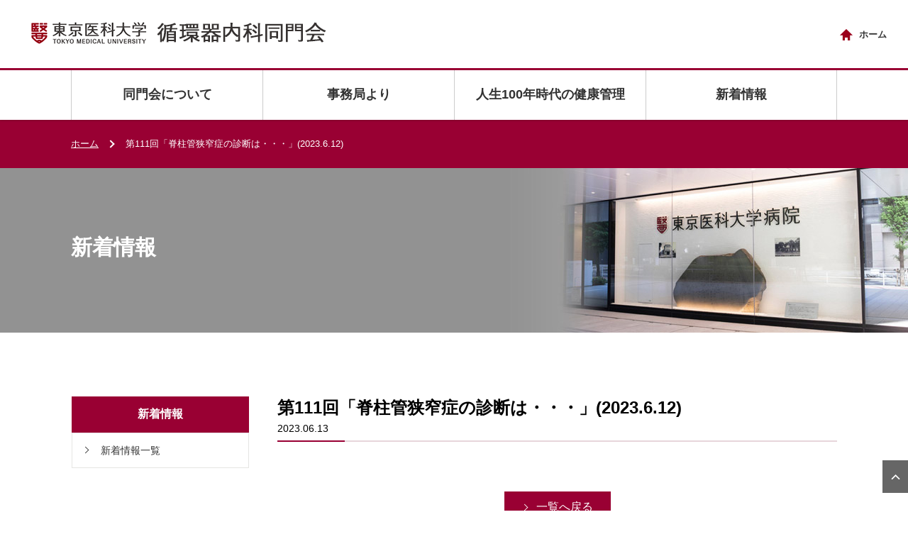

--- FILE ---
content_type: text/html; charset=UTF-8
request_url: https://tmu-jyunnai-doumonkai.com/news/column/%E7%AC%AC111%E5%9B%9E%E3%80%8C%E8%84%8A%E6%9F%B1%E7%AE%A1%E7%8B%AD%E7%AA%84%E7%97%87%E3%81%AE%E8%A8%BA%E6%96%AD%E3%81%AF%E3%83%BB%E3%83%BB%E3%83%BB%E3%80%8D2023-6-12
body_size: 10456
content:
<!DOCTYPE html>
<html lang="ja">
<head>
<meta charset="UTF-8">
<meta name="viewport" content="width=device-width">
<meta name="format-detection" content="telephone=no">
<!--<title></title>-->
<meta name="ROBOTS" content="INDEX,FOLLOW" />
<meta name="keywords" content="東京医科大学,循環器内科同門会,東京医科大学,東京医科大学病院,同門会,OB会" />
<meta name="description" content="東京医科大学 循環器内科同門会のホームページ" />
<link rel="icon" type="image/x-icon" href="/assets/img/common/favicon.ico">
<link rel="apple-touch-icon" sizes="152x152" href="/assets/img/common/apple-touch-icon.png">
<link rel="stylesheet" href="/assets/css/style.css">
<link rel="stylesheet" href="/assets/css/style_pc.css?20220703" media="print, screen and (min-width:768px)">
<link rel="stylesheet" href="/assets/css/style_sp.css?20220703" media="screen and (max-width:767px)">
<script src="/assets/js/common.js"></script>
<script src="/assets/js/scroll.js"></script>
<title>第111回「脊柱管狭窄症の診断は・・・」(2023.6.12)  |  東京医科大学 循環器内科同門会</title>
<link rel="alternate" title="oEmbed (JSON)" type="application/json+oembed" href="https://tmu-jyunnai-doumonkai.com/wp-json/oembed/1.0/embed?url=https%3A%2F%2Ftmu-jyunnai-doumonkai.com%2Fnews%2Fcolumn%2F%25e7%25ac%25ac111%25e5%259b%259e%25e3%2580%258c%25e8%2584%258a%25e6%259f%25b1%25e7%25ae%25a1%25e7%258b%25ad%25e7%25aa%2584%25e7%2597%2587%25e3%2581%25ae%25e8%25a8%25ba%25e6%2596%25ad%25e3%2581%25af%25e3%2583%25bb%25e3%2583%25bb%25e3%2583%25bb%25e3%2580%258d2023-6-12" />
<link rel="alternate" title="oEmbed (XML)" type="text/xml+oembed" href="https://tmu-jyunnai-doumonkai.com/wp-json/oembed/1.0/embed?url=https%3A%2F%2Ftmu-jyunnai-doumonkai.com%2Fnews%2Fcolumn%2F%25e7%25ac%25ac111%25e5%259b%259e%25e3%2580%258c%25e8%2584%258a%25e6%259f%25b1%25e7%25ae%25a1%25e7%258b%25ad%25e7%25aa%2584%25e7%2597%2587%25e3%2581%25ae%25e8%25a8%25ba%25e6%2596%25ad%25e3%2581%25af%25e3%2583%25bb%25e3%2583%25bb%25e3%2583%25bb%25e3%2580%258d2023-6-12&#038;format=xml" />
<style id='wp-img-auto-sizes-contain-inline-css' type='text/css'>
img:is([sizes=auto i],[sizes^="auto," i]){contain-intrinsic-size:3000px 1500px}
/*# sourceURL=wp-img-auto-sizes-contain-inline-css */
</style>
<style id='wp-block-library-inline-css' type='text/css'>
:root{--wp-block-synced-color:#7a00df;--wp-block-synced-color--rgb:122,0,223;--wp-bound-block-color:var(--wp-block-synced-color);--wp-editor-canvas-background:#ddd;--wp-admin-theme-color:#007cba;--wp-admin-theme-color--rgb:0,124,186;--wp-admin-theme-color-darker-10:#006ba1;--wp-admin-theme-color-darker-10--rgb:0,107,160.5;--wp-admin-theme-color-darker-20:#005a87;--wp-admin-theme-color-darker-20--rgb:0,90,135;--wp-admin-border-width-focus:2px}@media (min-resolution:192dpi){:root{--wp-admin-border-width-focus:1.5px}}.wp-element-button{cursor:pointer}:root .has-very-light-gray-background-color{background-color:#eee}:root .has-very-dark-gray-background-color{background-color:#313131}:root .has-very-light-gray-color{color:#eee}:root .has-very-dark-gray-color{color:#313131}:root .has-vivid-green-cyan-to-vivid-cyan-blue-gradient-background{background:linear-gradient(135deg,#00d084,#0693e3)}:root .has-purple-crush-gradient-background{background:linear-gradient(135deg,#34e2e4,#4721fb 50%,#ab1dfe)}:root .has-hazy-dawn-gradient-background{background:linear-gradient(135deg,#faaca8,#dad0ec)}:root .has-subdued-olive-gradient-background{background:linear-gradient(135deg,#fafae1,#67a671)}:root .has-atomic-cream-gradient-background{background:linear-gradient(135deg,#fdd79a,#004a59)}:root .has-nightshade-gradient-background{background:linear-gradient(135deg,#330968,#31cdcf)}:root .has-midnight-gradient-background{background:linear-gradient(135deg,#020381,#2874fc)}:root{--wp--preset--font-size--normal:16px;--wp--preset--font-size--huge:42px}.has-regular-font-size{font-size:1em}.has-larger-font-size{font-size:2.625em}.has-normal-font-size{font-size:var(--wp--preset--font-size--normal)}.has-huge-font-size{font-size:var(--wp--preset--font-size--huge)}.has-text-align-center{text-align:center}.has-text-align-left{text-align:left}.has-text-align-right{text-align:right}.has-fit-text{white-space:nowrap!important}#end-resizable-editor-section{display:none}.aligncenter{clear:both}.items-justified-left{justify-content:flex-start}.items-justified-center{justify-content:center}.items-justified-right{justify-content:flex-end}.items-justified-space-between{justify-content:space-between}.screen-reader-text{border:0;clip-path:inset(50%);height:1px;margin:-1px;overflow:hidden;padding:0;position:absolute;width:1px;word-wrap:normal!important}.screen-reader-text:focus{background-color:#ddd;clip-path:none;color:#444;display:block;font-size:1em;height:auto;left:5px;line-height:normal;padding:15px 23px 14px;text-decoration:none;top:5px;width:auto;z-index:100000}html :where(.has-border-color){border-style:solid}html :where([style*=border-top-color]){border-top-style:solid}html :where([style*=border-right-color]){border-right-style:solid}html :where([style*=border-bottom-color]){border-bottom-style:solid}html :where([style*=border-left-color]){border-left-style:solid}html :where([style*=border-width]){border-style:solid}html :where([style*=border-top-width]){border-top-style:solid}html :where([style*=border-right-width]){border-right-style:solid}html :where([style*=border-bottom-width]){border-bottom-style:solid}html :where([style*=border-left-width]){border-left-style:solid}html :where(img[class*=wp-image-]){height:auto;max-width:100%}:where(figure){margin:0 0 1em}html :where(.is-position-sticky){--wp-admin--admin-bar--position-offset:var(--wp-admin--admin-bar--height,0px)}@media screen and (max-width:600px){html :where(.is-position-sticky){--wp-admin--admin-bar--position-offset:0px}}

/*# sourceURL=wp-block-library-inline-css */
</style>
<style id='classic-theme-styles-inline-css' type='text/css'>
/*! This file is auto-generated */
.wp-block-button__link{color:#fff;background-color:#32373c;border-radius:9999px;box-shadow:none;text-decoration:none;padding:calc(.667em + 2px) calc(1.333em + 2px);font-size:1.125em}.wp-block-file__button{background:#32373c;color:#fff;text-decoration:none}
/*# sourceURL=/wp-includes/css/classic-themes.min.css */
</style>
<script type="text/javascript" src="https://tmu-jyunnai-doumonkai.com/wp/wp-includes/js/jquery/jquery.min.js?ver=3.7.1" id="jquery-core-js"></script>
<script type="text/javascript" src="https://tmu-jyunnai-doumonkai.com/wp/wp-includes/js/jquery/jquery-migrate.min.js?ver=3.4.1" id="jquery-migrate-js"></script>
<meta name="generator" content="WordPress 6.9" />
<link rel="canonical" href="https://tmu-jyunnai-doumonkai.com/news/column/%e7%ac%ac111%e5%9b%9e%e3%80%8c%e8%84%8a%e6%9f%b1%e7%ae%a1%e7%8b%ad%e7%aa%84%e7%97%87%e3%81%ae%e8%a8%ba%e6%96%ad%e3%81%af%e3%83%bb%e3%83%bb%e3%83%bb%e3%80%8d2023-6-12" />
</head>
<body>

<header>

<!-- logo -->
<h1 id="logo_image"><a href="https://tmu-jyunnai-doumonkai.com/"><img src="/assets/img/common/logo.png" alt="東京医科大学 循環器内科同門会"></a></h1>

<!-- menu_button -->
<div id="menuBt"><a href="#">メニュー</a></div>
<div id="closeBt"><a href="#">閉じる</a></div>

<!-- global menu -->
<div id="gNavi">
<nav>
<ul id="gNaviUl">
<li>
	<a href="#" class="nolink">同門会について</a>
	<div class="gNaviSub">
		<ul>
			<li><a href="https://tmu-jyunnai-doumonkai.com/about/chairman.html">会長挨拶</a></li>
			<li><a href="https://tmu-jyunnai-doumonkai.com/about/professor.html">副会長挨拶</a></li>
			<li><a href="https://tmu-jyunnai-doumonkai.com/about/history.html">循環器内科歴史</a></li>
			<li><a href="https://tmu-jyunnai-doumonkai.com/about/members.html">同門会役員</a></li>
			<li><a href="https://tmu-jyunnai-doumonkai.com/about/regulations.html">同門会会則</a></li>
			<li><a href="https://tmu-jyunnai-doumonkai.com/about/assembly.html">同門会の開催</a></li>
			<!--<li><a href="https://tmu-jyunnai-doumonkai.com/about/ob.html">OBクリニック</a></li>-->
		</ul>
	</div>
</li>
<li>
	<a href="#" class="nolink">事務局より</a>
	<div class="gNaviSub">
		<ul>
			<li><a href="https://tmu-jyunnai-doumonkai.com/secretariat/info.html">事務局からのご案内</a></li>
			<li><a href="https://tmu-jyunnai-doumonkai.com/report/index.html">会計報告他</a></li>
		</ul>
	</div>
</li>
<li><a href="https://tmu-jyunnai-doumonkai.com/column/">人生100年時代の<span class="ib">健康管理</span></a></li>
<li><a href="https://tmu-jyunnai-doumonkai.com/news_list/">新着情報</a></li>
</ul>

<ul class="link">
<li><a href="https://tmu-jyunnai-doumonkai.com/">ホーム</a></li>
</ul>
</nav>
</div>

</header>


<div class="breadcrumbs_wrap clearfix">
<div class="breadcrumbs">
	

<a href="https://tmu-jyunnai-doumonkai.com">ホーム</a>
<span>第111回「脊柱管狭窄症の診断は・・・」(2023.6.12)</span>
	
	
</div>
</div><!-- END .breadcrumb_wrap -->

<div id="top_headline">
<h2 class="archive_headline">新着情報</h2>
</div><!-- END #top_headline -->

<div class="content">
<div class="content_inner reverse clearfix">
	
<div id="main_col">

<div class="post clearfix">

<div class="clearfix">
<h3 class="title01">第111回「脊柱管狭窄症の診断は・・・」(2023.6.12)<span class="news_date">2023.06.13</span></h3>

   
<div class="back_list_link"><a href="https://tmu-jyunnai-doumonkai.com/news_list/">一覧へ戻る</a></div>
</div>

</div><!-- END .post -->
</div><!-- END #main_col -->

<div id="side_col">

<div class="side_nav">
<h3 class="side_title">新着情報</h3>
<ul>
<li><a href="https://tmu-jyunnai-doumonkai.com/news_list/">新着情報一覧</a></li>
</ul>
</div>

</div><!-- END #side_col -->	
	
</div><!-- END .content_inner -->
</div><!-- END .content -->


<div><a id="return_top">ページ上部へ戻る</a></div>
<div id="footer">
<div id="footer_inner" class="clearfix">
<h3 id="footer_logo_image"><a href="https://tmu-jyunnai-doumonkai.com/"><img src="/assets/img/common/logo.png" alt="東京医科大学 循環器内科同門会"></a></h3>
<p class="footer_address">〒160-0023 東京都新宿区西新宿6-7-1　<br class="pc_hidden">TEL：<a href="tel:0333426111">03-3342-6111</a>（代）</p>
</div><!-- END #footer_inner -->
</div><!-- END #footer -->

<div id="copyright">
<div id="copyright_inner">
<p>Copyright &copy; Tokyo Medical University. All rights Reserved.</p>
</div>
</div>

</body>
</html>

--- FILE ---
content_type: text/css
request_url: https://tmu-jyunnai-doumonkai.com/assets/css/style_pc.css?20220703
body_size: 23231
content:
/* ----------------------------------------------------------------------

 pc style setting

---------------------------------------------------------------------- */
body { font-family:"Century Gothic",Arial,'ヒラギノ角ゴ Pro W3','Hiragino Kaku Gothic Pro','メイリオ',Meiryo,'ＭＳ Ｐゴシック',sans-serif;
       font-size:16px; }

a:hover { color:#990033; }

.pc_hidden {display:none;}

/* layout */
.content { width:100%; }
.content_inner { display:flex; justify-content: space-between; min-width:920px; max-width: 1160px; margin:0 auto; padding:40px 40px 30px; box-sizing: border-box;}
.content_inner.reverse {flex-direction: row-reverse; }


#main_col { flex: 1; float:right; padding:50px 0; margin-left: 40px; min-height: 400px; }
#side_col { width:250px; float:left; padding:50px 0; }
#no_side_page { width:800px; margin:0 auto; padding:50px 0; }
#no_side_page_wide { width:1000px; margin:0 auto; padding:50px 0; }

/* ----------------------------------------------------------------------
 index
---------------------------------------------------------------------- */
/* slider */
#slider_base { width:100%; height:auto; margin:0; z-index:1; }
#slider { z-index:1; min-width:1000px; }
#slider img { width:100%; height:auto; margin-top: 72px;}

/* news */
#index_news { position:relative; flex:1; margin:20px 3% 0 0; padding:0;}
#index_news .headline { margin:0 0 25px; padding:0 0 10px; line-height:100%; font-size:20px; position:relative; }
#index_news .headline span { display:inline-block; margin:0 0 0 15px; padding:0 0 0 15px; border-left:1px solid #cccaca; font-size:100%; }
#index_news .headline:before,
#index_news .headline:after { content:""; display:block; position:absolute; left:0; bottom:0; height:2px;}
#index_news .headline:before { width:100%; background:#e7d5db; }
#index_news .headline:after { width:95px; background:#990033; }
#index_news ol { margin:0; padding:0; list-style-type:none; }
#index_news ol li { display:table; width:100%; margin:0 0 25px 0; padding:0 0 25px 0; border-bottom:1px dotted #c1c0c0; }
#index_news ol li:last-child { margin:0; border-bottom:none; }
#index_news .news_date { display:table-cell; vertical-align:top; padding:0; width:120px; font-size:16px; line-height:1.4!important; }
#index_news .title { display:table-cell; vertical-align:top; padding:0; color:#333; line-height:1.4!important; font-size:16px; font-weight:normal; }
#index_news .title a { text-decoration:none; }
#contents #index_news li:last-child {border-bottom:1px dotted #c1c0c0;}
#contents #index_news {margin-top: 0;}

/* topSide */
.topSide { width:250px; padding: 0; }
.topSide figure.bnr {
	margin-bottom: 20px;
}

/* archive link */
.index_archive_link { position:absolute; right:0px; top:0px; }
.index_archive_link a { position:relative;padding-right:15px; display:inline-block; text-decoration:none; font-size:12px; }
.index_archive_link a:after { content:""; display:block; position:absolute; top:50%; right:5px; width:6px; height:6px; margin-top:-4px; border-top:1px solid #2b5d91; border-left:1px solid #2b5d91; transform:rotate(135deg);}

/* back_list_link */
.back_list_link {margin:70px 0 0;text-align:center;}
.back_list_link a {position:relative; display:inline-block; margin:0 auto; padding:12px 25px 12px 45px; color:#fff; background:#990033; text-decoration:none;}
.back_list_link a:hover {opacity:0.8;}
.back_list_link a:before { content:""; display:block; position:absolute; top:50%; left:25px; width:6px; height:6px; margin-top:-4px; border-top:1px solid #fff; border-left:1px solid #fff; transform:rotate(135deg);}

/* banner */
#index_banner {  padding:60px 40px; background:#fafafa; line-height:100%; }
#index_banner ul { display:table; max-width:1090px; margin:0 auto; }
#index_banner li { display:table-cell; margin:0; padding:0; }
#index_banner li + li { padding:0 0 0 30px; }
#index_banner li img { width:100%; }
#index_banner li a:hover img { opacity:0.5; }

/* ----------------------------------------------------------------------
 archive
---------------------------------------------------------------------- */
/* headline */
#top_headline { 
	background:rgba(146,146,146,1) url("../img/common/headline.jpg")no-repeat top right / contain;
	height: 232px;
}
.archive_headline { 
	min-width:920px; max-width: 1160px; margin:0 auto; padding:0 40px; box-sizing: border-box;
	display:block; 
	line-height:1.1; 
	font-size:30px; 
	color:#fff; 
	text-align:left;
	padding-top: 95px;
	z-index:1; 
	box-sizing:border-box; 
	font-family: "Yu Gothic Medium","游ゴシック Medium",YuGothic,"游ゴシック体","ヒラギノ角ゴ ProN W3","Hiragino Kaku Gothic ProN","ヒラギノ角ゴ Pro W3","Hiragino Kaku Gothic Pro","メイリオ","Meiryo","ＭＳ Ｐゴシック","MS PGothic",sans-serif;
}


/* topics */
#contents_topics {}
#contents_topics ol { display:flex; flex-wrap:wrap; margin:0; list-style-type:none;}
#contents_topics li { width:258px; margin-bottom: 30px; }
#contents_topics .title2 { margin:10px 9px 8px; padding:0; font-size:16px; text-align:center; }
#contents_topics .title2 a { text-decoration:none; display:block; line-height:140%; padding:3px 0; }
#contents_topics .title2 a:hover, #contents_topics .title2 a:hover span { color:#990033; }
#contents_topics .image { display:block; margin:0 6px; }
#contents_topics .image img { width:100%; -webkit-transition-property:opacity; -webkit-transition-duration:0.5s; -webkit-transition-timing-function:ease; -moz-transition-property:opacity; -moz-transition-duration:0.5s; -moz-transition-timing-function:ease; -o-transition-property:opacity; -o-transition-duration:0.5s; -o-transition-timing-function:ease; }
#contents_topics .image:hover img { opacity:0.5; }

/* common parts */
.title01 {position:relative;margin:0 0 25px; padding:0 0 10px;font-size: 24px;line-height:1.3;}
.title01:before,
.title01:after { content:""; display:block; position:absolute; left:0; bottom:0; height:2px;}
.title01:before { width:100%; background:#e7d5db; }
.title01:after { width:95px; background:#990033; }
.title01 .news_date {display:block;margin:5px 0 0;font-size: 14px;font-weight: normal;}
.title01 .sub {display: block; margin: 10px 0 0;font-size: 16px;line-height: 1.5;font-weight:normal;}
.title01 span {font-size: 16px; font-weight: normal;}
.title02 {margin:0 0 25px; padding:0 0 0 10px;border-left: 5px solid #990033;font-size: 20px;line-height:1;}
.title03 {position:relative;margin:0 0 25px; padding:0 0 0 20px;font-size: 16px;line-height:1;}
.title03:before {content:""; display:block; position:absolute; left:0; top:2px; width:12px; height:12px;background: #990033;}
p + .title01,
div + .title01,
table + .title01 {
	margin-top: 40px;
}

.img_right {float:right;max-width:50%;margin-left:40px;}
.img_left {float:left;max-width:50%;margin-right:40px;}
.img_right img {max-width:100%;}
.img_left img {max-width:100%;}
.img_center {text-align:center;}
.img_center img {max-width:100%;}

.table01 {width: 100%;}
.table01 th,
.table01 td {padding: 15px;border:1px solid #e2e2e1;}
.table01 th {background: #f7f7f7;font-weight:normal;text-align:left;}

.table02 {width: 100%;}
.table02 th,
.table02 td {padding: 5px;vertical-align:top;}
.table02 th {font-weight:normal;text-align:left;}

.list01 {display:flex;flex-wrap:wrap;}
.list01.clm1 {display:block;}
.list01.clm2 li {width: 50%;}
.list01.clm3 li {width: 33.33%;}
.list01 li a {display:block;position:relative;padding: 0.6em 1em 0.6em 1.6em; text-decoration: none;
background: url("../img/common/arrow_maru.svg") no-repeat top 0.78em left 0 / 1.12em auto;}
.list01 li a:hover {text-decoration: underline;}

.mb20 {margin-bottom:20px;}
.mb40 {margin-bottom:40px;}
.mb60 {margin-bottom:60px;}
.mb-20 {margin-bottom:-20px;}

.catch {font-size: 180%; font-weight: bold;}

#main_col .post p {line-height:200%;}

/* ----------------------------------------------------------------------
 header
---------------------------------------------------------------------- */
header { position:relative; height:168px; margin-bottom: -71px; }
/*header { position:relative; height:178px; margin-bottom: -71px; }*/
#logo_image { position:absolute; top:28px; left:40px; margin:0; padding:0; z-index:9999; }

/* global menu */
header #menuBt,
header #closeBt {
	display:none; 
}
#gNavi { position:absolute; top:0; left:0; width: 100%; margin:0; box-shadow:0 1px 3px 0 rgba(0,0,0,0.2); z-index:999; }
#gNavi nav { margin: 96px 0 0; border-top: 3px solid #903; box-sizing: border-box; }
#gNavi ul#gNaviUl { display:table; width:100%; max-width: 1160px; margin:0 auto 0; padding: 0 40px; background-color:rgba(255,255,255,1); box-sizing: border-box; height: 70px; overflow: hidden; }
#gNavi ul#gNaviUl > li { display:table-cell; width:24%; height: 69px; text-align:center; vertical-align: middle; border-left: 1px solid #ccc; padding: 0 0.5em; box-sizing: border-box; z-index: 10; }
#gNavi ul#gNaviUl > li:last-child { border-right: 1px solid #ccc; }
#gNavi ul#gNaviUl > li > a { text-decoration:none; display:block; color: #333; font-size:18px; font-weight:bold; line-height: 1.3;opacity: 1; position: relative; }
#gNavi ul#gNaviUl > li > a.nolink { 
	pointer-events: none;
	cursor: default!important;
}
#gNavi ul#gNaviUl > li > a:hover { 
	opacity: 1;
	color: #990033;
	position:relative;
	transition: all 0.5s ease-out;
}
#gNavi ul#gNaviUl > li:hover a::after {
	display: block;
	content: "";
	position: absolute;
	bottom: -24px;
	left: -9px;
	right: -9px;
	width: calc(100% + 18px);
	height: 6px;
	background: #990033;
	transition: all 0.5s ease-out;
	opacity: 1;
}
#gNavi nav #gNaviUl > li .gNaviSub {
	background-color: #990033;
	color: #fff;
	width: 100%;
	height: 0px;
	top: 61px;
	left: 0px;
	margin-top: 108px;
	z-index: 1;
	position: absolute;
	width: 100%;
	overflow: hidden;
	opacity: 0;
	
}

#gNavi nav #gNaviUl > li:hover .gNaviSub  {
	z-index: 2;
	height: auto;
	top: 61px;
	opacity: 1;
	transition: all 0.5s ease-out;
	transform: translateY(0);
}
.gNaviSub ul {
	display:flex; width:100%; max-width: 1080px; margin:0 auto; padding:30px 0px 30px!important; box-sizing: border-box;
}
/*
.gNaviSub ul {
	display:flex; width:100%; max-width: 1080px; margin:0 auto; padding:30px 40px 30px;
}
*/
.gNaviSub li {
	text-align: left;
	width: 22%;
	margin: 0 1.5% 0;
	padding: 0 0 0.8em 1.5em!important;
	box-sizing: border-box;
	border-bottom: 1px solid #fff;
	color: #fff;
	align-items: flex-start;
	display: flex;
	transition-property: opacity;
	transition-duration: 0.4s;
	transition-delay: 0.1s;
	position: relative;
}
.gNaviSub li a {
	color: #fff!important;
	padding: 0!important;
	margin: 0!important;
	font-size: 16px!important;
	line-height: 1.4;
	text-decoration: none;
}
.gNaviSub li a:hover {
	opacity: 0.85;
	transition: all 0.5s ease-out; 
}
.gNaviSub li a:before { 
	content:""; 
	display:block; 
	position:absolute; 
	top:50%; 
	left:0; 
	width:7px; 
	height:7px; 
	margin-top:-12px; 
	border-top:2px solid #fff; 
	border-left:2px solid #fff; 
	transform:rotate(135deg);
}



/* link */
header ul.link { position:absolute; top:40px; right:30px; }
header ul.link li { display:inline-block; white-space:nowrap;}
header ul.link li + li { padding-left:16px; border-left:1px solid #c2c2c1;}
header ul.link li a { display:block; background-repeat:no-repeat; background-position:0 1px; font-size:13px; font-weight:bold; text-decoration:none;}
header ul.link li:nth-child(1) a { padding-left:27px; background-image:url("../img/common/icon_home.png");}
header ul.link li:nth-child(2) a { padding-left:25px; background-image:url("../img/common/icon_contact.png");}
header ul.link li:nth-child(3) a { padding-left:25px; background-image:url("../img/common/icon_link.png.html");}

/* breadcrumbs */
.breadcrumbs_wrap { width: 100%; background: #990033;}
.breadcrumbs_wrap:before {
	display: table;
	content: "";
	width: 100%;
	height: 72px;
	background: #fff;
}
.breadcrumbs { min-width:920px; max-width: 1160px; margin:0 auto; padding: 25px 40px; box-sizing: border-box; font-size: 13px; color: #fff; }
.breadcrumbs a, .breadcrumbs span { color: #fff; padding-right: 1em; }
.breadcrumbs a { text-decoration: underline; }
.breadcrumbs span { text-decoration:none; }
.breadcrumbs a:after,
.breadcrumbs span:after{ 
	display: inline-block;
	content:"";
	width: 6px;
	height: 6px;
	border-right: 2px solid #fff;
	border-top: 2px solid #fff;
	transform:rotate(45deg);
	margin-left: 1em; 
}
.breadcrumbs span:last-child:after {
	display: none;
}

/* ----------------------------------------------------------------------
 side
---------------------------------------------------------------------- */
.side_nav {font-family: "Yu Gothic Medium","游ゴシック Medium",YuGothic,"游ゴシック体","ヒラギノ角ゴ ProN W3","Hiragino Kaku Gothic ProN","ヒラギノ角ゴ Pro W3","Hiragino Kaku Gothic Pro","メイリオ","Meiryo","ＭＳ Ｐゴシック","MS PGothic",sans-serif;}
.side_nav .side_title { margin:0; padding:15px 0; color:#fff; background:#990033; font-size:16px; font-weight:bold; text-align:center;}
.side_nav ul { margin:0; padding:0; border:1px solid #e5e5e3;}
.side_nav ul li { margin:0; padding:0; font-size:14px; line-height: 130%;}
.side_nav ul li + li { border-top:1px solid #e5e5e3; }
.side_nav ul li a { display:block; position:relative; padding: 15px 5px 15px 40px; text-decoration:none; }
.side_nav ul li a:before { content:""; display:block; position:absolute; top:50%; left:15px; width:6px; height:6px; margin-top:-4px; border-top:1px solid #333; border-left:1px solid #333; transform:rotate(135deg);}
.side_nav ul li ul { border:none; }
.side_nav ul li ul li { border-top:1px solid #e5e5e3; }
.side_nav ul li ul li a { padding-left:60px; }
.side_nav ul li ul li a:before { left:40px; }
.side_nav .current > a { background:#f2f2f2;}

/* ----------------------------------------------------------------------
 footer
---------------------------------------------------------------------- */
/* return top */
#return_top { z-index:999; position:fixed; right:0px; bottom:25px; margin:0; display:block; width:36px; height:46px; text-indent:-9999px; background:#666 url("../img/footer/return_top.png") no-repeat center; cursor:pointer; }
#return_top:hover { }

.footer_bnr { padding: 60px 0; background: #fafafa; }
.footer_bnr ul {
	min-width:920px; max-width: 1160px; margin:0 auto; padding:0 40px; box-sizing: border-box; text-align: center; display:flex; justify-content: space-between;
}
.footer_bnr ul li a {
	display: table;
	line-height: 0;
	border: 1px solid #d9d9d9;
	width: 300px;
	height: 90px;
	margin: 0;
	padding: 0;
	background: #fff;
	box-sizing: border-box;
}
.footer_bnr ul li figure {
	display: table-cell;
	width: 119px;
	padding: 0;
	margin: 0;
}
.footer_bnr ul li figure img {
	margin: -1px 0 -1px -1px;
}
.footer_bnr ul li p {
	display: table-cell;
	width: (100% - 119px);
	height: 88px;
	vertical-align: middle;
	font-size: 16px;
	line-height: 1.2;
	text-align: left;
	padding: 0 0.5em 0 1em;
	box-sizing: border-box;
}
.footer_bnr ul li a:hover {
	opacity: 0.85;
}
.footer_bnr ul a {
	text-decoration: none!important;
	color: #333!important;
}
.footer_bnr ul li a:hover p {
	text-decoration: none!important;
}

#footer { clear:both; width:100%; }
#footer_inner { min-width:920px; max-width:1150px; margin:0 auto; padding: 40px 40px 0px; position:relative; overflow:hidden; }
#footer_logo_image { margin:0!important; padding:0!important; line-height:100%; /*position:absolute;*/ }
#footer .footer_address {float:left; font-size:16px; margin:0; padding: 0 0 0;}
#footer .footer_address a { text-decoration:none; }

/* copyright */
#copyright { color:#fff; background:#990033; margin:0; }
#copyright_inner { min-width:920px; margin:0 auto!important; padding: 20px 40px; }
#copyright p { margin:0; padding:0; font-size:11px; text-align:center; }


/* staff */
.indexStaffList > div {
	position: relative;
	margin: 0 0 45px;
}
.indexStaffList > div > img {
	display: block;
	position: absolute;
	top: 0;
	right: 0;
}
.indexStaffList div dl dt {
	padding: 0 0 10px;
	border-bottom: 1px dotted #d1d0d0;
}
.indexStaffList div dl dt span {
	padding: 2px 1em;
	color: #fff;
	font-size: 12px;
	font-weight: normal;
	line-height: 1.5;
	text-align: center;
}
.indexStaffList div dl dt span.optional {
	padding-left: 0px;
	padding-right: 0px;
	color: #000000;
}
.indexStaffList div dl dt span.post00 {
	background: #000080;
}
.indexStaffList div dl dt span.post01 {
	background: #4682b4;
}
.indexStaffList div dl dt span.post02 {
	background: #808000;
}
.indexStaffList div dl dt span.post03 {
	background: #ff8c00;
}
.indexStaffList div dl dt span.post04 {
	background: #cd853f;
}
.indexStaffList div dl dt span.post05 {
	background: #5c4033;
}
.indexStaffList div dl dt span.post06 {
	background: #db7093;
}
.indexStaffList div dl dt p {
	margin: 15px 0 10px;
	color: #333;
	font-size: 24px;
	font-weight: bold;
	line-height: 1.5;
}
.indexStaffList div dl dt p span.kana {
	display: block;
	padding: 0;
	color: #333;
	font-size: 14px;
	font-weight: bold;
	line-height: 1;
	text-align: left;
}
.indexStaffList div dl dd {
	padding: 15px 0 0;
}
.indexStaffList div dl dd p {
	font-size: 14px;
	font-weight: normal;
	line-height: 1.7;
}
.indexStaffList div dl dd p.link {
	position: relative;
	padding: 0px 0px 0px 18px;
}
.indexStaffList div dl dd p.link:before { content:""; display:block; position:absolute; top:50%; left:0; width:6px; height:6px; margin-top:-3px; border-top:1px solid #333; border-left:1px solid #333; transform:rotate(135deg);}

.indexStaffDt .staffHead .staffHeadTop {
	margin: 0 0 35px;
}
.indexStaffDt .staffHead .staffHeadTop .headLeft {
	display: block;
	width: 20%;
	float: left;
	margin-right: 30px;
}
.indexStaffDt .staffHead .staffHeadTop h3 {
	width: 76%;
	float: left;
	margin: 0 0 20px;
	padding: 0 0 0 7px;
	color: #333;
	background: none;
	border-left-style: solid;
	border-left-width: 5px;
	font-weight: bold;
	box-sizing: border-box;
}
.indexStaffDt .staffHead.post00 .staffHeadTop h3 {
	border-left-color: #000080;
}
.indexStaffDt .staffHead.post01 .staffHeadTop h3 {
	border-left-color: #4682b4;
}
.indexStaffDt .staffHead.post02 .staffHeadTop h3 {
	border-left-color: #808000;
}
.indexStaffDt .staffHead.post03 .staffHeadTop h3 {
	border-left-color: #ff8c00;
}
.indexStaffDt .staffHead.post04 .staffHeadTop h3 {
	border-left-color: #cd853f;
}
.indexStaffDt .staffHead.post05 .staffHeadTop h3 {
	border-left-color: #5c4033;
}
.indexStaffDt .staffHead.post06 .staffHeadTop h3 {
	border-left-color: #db7093;
}
.indexStaffDt .staffHead .staffHeadTop h3 .post {
	margin: 0px 0px 10px;
	font-size: 12px;
	font-weight: normal;
	line-height: 1.4;
	display: block;
	float: left;
}
.indexStaffDt .staffHead .staffHeadTop h3 .name {
	margin: 0px 5px 0px 0px;
	font-size: 24px;
	line-height: 1.1;
	display: block;
	clear: both;
}
.indexStaffDt .staffHead .staffHeadTop h3 .kana {
	display: block;
	font-size: 14px;
	line-height: 2.0;
}
.indexStaffDt .staffHead .staffHeadTop p {
	width: 76%;
	float: left;
	font-size: 14px;
	line-height: 1.7;
}
.indexStaffDt .staffHead dl {
	display: table;
	width: 100%;
	padding: 20px 0;
	border-bottom: 1px dotted #d1d0d0;
}
.indexStaffDt .staffHead dl dt {
	display: table-cell;
	width: 150px;
	font-size: 18px;
	font-weight: bold;
	line-height: 1.3;
}
.indexStaffDt .staffHead dl dt span {
	padding: 0 0 0 10px;
	color: #333;
}
.indexStaffDt .staffHead dt span {
	padding-left: 5px;
	border-left-style: solid;
	border-left-width: 5px;
	font-weight: bold;
}
.indexStaffDt .staffHead.post00 dt span {
	border-left-color: #000080;
}
.indexStaffDt .staffHead.post01 dt span {
	border-left-color: #4682b4;
}
.indexStaffDt .staffHead.post02 dt span {
	border-left-color: #808000;
}
.indexStaffDt .staffHead.post03 dt span {
	border-left-color: #ff8c00;
}
.indexStaffDt .staffHead.post04 dt span {
	border-left-color: #cd853f;
}
.indexStaffDt .staffHead.post05 dt span {
	border-left-color: #5c4033;
}
.indexStaffDt .staffHead.post06 dt span {
	border-left-color: #db7093;
}
.indexStaffDt .staffHead dl dd {
	display: table-cell;
	padding: 0 0 0 34px;
	border-left: 1px dotted #d1d0d0;
	font-size: 14px;
	font-weight: normal;
	line-height: 1.7;
}
/* relation_map */
.relation_map {
	display: flex;
	margin: 0 0 60px;
}
.relation_map .img {
	flex: 1;
}
.relation_map .list {
	width: 240px;
}
.relation_map h4,
.relation h4 {
	margin: 0 0 5px;
	padding: 0;
	color: #990033;
}
.relation_map ul,
.relation_map p {
	margin: 0 0 30px;
}
.relation_map li,
.relation li {
	margin: 0 0 5px;
}

/*----------------------*/
.ib {
	display: inline-block;
}
figure {
	margin: 0;
	padding: 0;
}
a:hover img {
	opacity: 0.85;
}
a[href^="tel:"] {
	pointer-events: none;
	text-decoration: none;
}
.pc_w240 {
	width: 240px;
	max-width: 30%;
}
.pc_w240 img {
	width: 100%;
}
.pc_w240 img {
	margin:0.5em 0;
}
a[href$=".pdf"]:after,
a[href$=".pdf"][target="_blank"]:after {
	content: "";
	display: inline-block;
	width: 1.5em;
	height: 19px;
	margin: 2px auto -3px;
	background: url("../img/common/icon_pdf.svg") no-repeat center center / 19px auto;
}

/* project ページネーション */
.p-pagenation {
  display: flex;
  justify-content: center;
  flex-wrap: wrap;
  padding: 0;
  margin: 3em auto 0;
}
.p-pagenation li {
  margin-bottom: 10px;
	text-align: center;
}
.p-pagenation li.prev a {
  border-radius: 2px 0 0 2px;
}
.p-pagenation li.prev a::before {
  display: block;
  margin-left: 0;
  border-right-color: #ccc;
}
.p-pagenation li.next a {
  border-radius: 0 2px 2px 0;
}
.p-pagenation li.next a::before {
  display: block;
  margin-left: 0;
  border-left-color: #ccc;
}
.p-pagenation li.current a {
  color: #fdfdfd;
  background: #990033;
  border: 1px solid #990033;
}
.p-pagenation a {
  display: flex;
  justify-content: center;
  align-items: center;
  position: relative;
  width: 30px;
  height: 30px;
  margin: 0 -1px 0 0;
  border: 1px solid #e0e0e0;
  font-size: 14px;
  text-align: center;
  transition: .5s;
	text-decoration: none;
}
.p-pagenation a::before {
  content: "";
  display: none;
  position: absolute;
  top: 50%;
  left: 33%;
  margin-top: -5px;
	margin-left: 0px;
  border: solid transparent;
  border-width: 5px;
}
.p-pagenation a span {
  display: none;
}
.p-pagenation a:hover {
  background: #efefef;
}

/*margin*/
.mt1em { margin-top: 1em; }
.mt2em { margin-top: 2em; }
.mt3em { margin-top: 3em; }
.mt5em { margin-top: 5em; }
.mt-1em { margin-top: -1em; }
.mt-2em { margin-top: -2em; }
.mt-3em { margin-top: -3em; }
.mt-5em { margin-top: -5em; }

/* ----------------------------------------------------------------------
 regulations
---------------------------------------------------------------------- */
.regulations .divReg {
	padding: 0 0 0 0px;
}
.regulations .divReg h4 {
	display: flex;
	justify-content: flex-start;
	font-size: 16px;
	font-weight: normal;
}
.regulations .divReg h4 span:nth-of-type(1) {
	display: block;
	font-size: 1.2em;
	width: 5.2em;
	padding-right: 2em;
	box-sizing: border-box;
	white-space: nowrap;
}
.regulations .divReg h4 span:nth-of-type(2) {
	display: block;
	padding-top: 0.26em; 
}
.regulations .divReg > .sub,
.regulations .divReg > ol li {
	list-style-type: none;
	counter-increment: cnt;
}

.regulations .divReg > .sub,
.regulations .divReg > ol li::before {
	content: "(" counter(cnt) ") ";

.regulations .divReg p {
	padding: 0 0 0 30px;
}

--- FILE ---
content_type: text/css
request_url: https://tmu-jyunnai-doumonkai.com/assets/css/style_sp.css?20220703
body_size: 20785
content:
/* ----------------------------------------------------------------------

 smart phone setting

---------------------------------------------------------------------- */
body {
  font-family:"Century Gothic",Arial,sans-serif;
  width:100%; position:relative;
  font-size:15px;
}

a:hover { color:#990033; }

.sp_hidden {display:none;}

/* layout */
.content { width:100%; }
.content_inner { display:block; margin:0 auto; padding:10px 0 30px; box-sizing: border-box; }
#index .content_inner { padding:10px 0 0px; }
#main_col,#no_side_page {padding: 0 5%; margin-bottom: 40px; min-height: 400px; }
#side_col { border-top:1px solid #ccc; }

/* ----------------------------------------------------------------------
 index
---------------------------------------------------------------------- */
/* slider */
#slider { z-index:1; }
#slider img { width:100%; height:auto; margin: 55px auto 0!important; }


/* topics */
#index_topics { padding:30px 3% 10px; background:#f7f7f7; }
#index_topics ol { display: flex; flex-wrap: wrap; margin:0; padding:0; list-style-type:none; overflow:hidden;}
#index_topics li { margin:0 1% 3%; padding:0; width: 48%; }
#index_topics .title { margin:0 0 20px; padding:0 0 8px; font-size:12px; text-align:center; position:relative;}
#index_topics .title:after { content:""; display:block; position:absolute; left:50%; bottom:0; width:14px; height:2px; margin-left:-7px; background:#51a1d9;}
#index_topics .title2 { padding:10px 0 8px; text-align:center; margin:0; line-height:130%; font-size:12px; }
#index_topics .title2 a { text-decoration:none; display:block; }
#index_topics .title2 a span { display:block; font-size:11px; font-weight:normal; color:#aaa; }
#index_topics .image { display:block; margin:0; }
#index_topics .image img { display:block; margin:0; width:100%; height:auto; }

/* news */
#index_news { position:relative; margin:20px 20px 30px; padding:0; }
#index_news .headline { margin:0 0 25px; padding:0 0 10px; line-height:100%; font-size:16px; position:relative; }
#index_news .headline span { display:inline-block; margin:0 0 0 3%; padding:0 0 0 3%; border-left:1px solid #cccaca; font-size:100%; }
#index_news .headline:before,
#index_news .headline:after { content:""; display:block; position:absolute; left:0; bottom:0; height:2px;}
#index_news .headline:before { width:100%; background:#e7d5db; }
#index_news .headline:after { width:22%; background:#990033; }
#index_news ol { margin:0; padding:0; list-style-type:none; }
#index_news ol li { margin:0 0 12px 0; }
#index_news ol li + li { border-top:1px dotted #c1c0c0; padding-top:12px; }
#index_news .news_date { font-size:14px; margin:3px 15px 5px 0; line-height:100%; float:left; }
#index_news .category { float:left; width:40%; margin:0 0 5px; }
#index_news .category span { display:block; padding:5px 0; color:#fff; background:#ccc; font-size:10px; line-height:100%; text-align:center; }
#index_news .category.info span { background:#04538a; }
#index_news .category.clinical span { background:#990033; }
#index_news .category.medical span { background:#f2b32d; }
#index_news .title { clear:both; margin:0; padding:0; line-height:160%; font-size:12px; font-weight:normal; }
#index_news .title a { text-decoration:none; display:block; }
#index_news .title a:hover { }
#contents #index_news { margin:0 0 20px; }

/* topSide */
.topSide { padding:30px 20px 30px; margin: 60px auto 0; text-align: center; border-top: 1px solid #f0f0f0; }
.topSide figure.bnr {
	margin-bottom: 20px;
}
.topSide figure:last-child.bnr {
	margin-bottom: 0;
}

/* archive link */
.index_archive_link { position:absolute; right:0px; top:0px; }
.index_archive_link a { position:relative;padding-right:15px; display:inline-block; text-decoration:none; font-size:10px; }
.index_archive_link a:after { content:""; display:block; position:absolute; top:28%; right:5px; width:6px; height:6px; border-top:1px solid #990033; border-left:1px solid #990033; transform:rotate(135deg);}

/* back_list_link */
.back_list_link {margin:30px 0;text-align:center;}
.back_list_link a {position:relative; display:inline-block; margin:0 auto; padding:12px 25px 12px 45px; color:#fff; background:#990033; text-decoration:none;}
.back_list_link a:hover {opacity:0.8;}
.back_list_link a:before { content:""; display:block; position:absolute; top:50%; left:25px; width:6px; height:6px; margin-top:-4px; border-top:1px solid #fff; border-left:1px solid #fff; transform:rotate(135deg);}

/* banner */
#index_banner { padding:10% 0 7%; background:#fafafa; line-height:100%; }
#index_banner ul { margin:0 3%; overflow: hidden; }
#index_banner li { margin:0 2% 3%; padding:0; float:left; width: 46%;}
#index_banner li img { width:100%; }

/* ----------------------------------------------------------------------
 archive
---------------------------------------------------------------------- */
/* headline */
#top_headline { 
	background:rgba(146,146,146,1) url("../img/common/headline.jpg")no-repeat top right / contain;
	height: 100px;
	margin-top: 55px;
	margin-bottom: 20px;
	box-sizing: border-box;
}
.archive_headline { 
	margin:0 auto; padding:0 5%; box-sizing: border-box;
	display:block; 
	line-height:1.1; 
	font-size:22px; 
	color:#fff; 
	text-align:left;
	padding-top: 36px;
	z-index:1; 
	box-sizing:border-box; 
	font-family: "Yu Gothic Medium","游ゴシック Medium",YuGothic,"游ゴシック体","ヒラギノ角ゴ ProN W3","Hiragino Kaku Gothic ProN","ヒラギノ角ゴ Pro W3","Hiragino Kaku Gothic Pro","メイリオ","Meiryo","ＭＳ Ｐゴシック","MS PGothic",sans-serif;
}

/* topics */
#contents_topics ol { display: flex; flex-wrap: wrap; margin:0 0 10px; padding:0; list-style-type:none; }
#contents_topics li { margin:0 1% 3%; padding:0; width: 48%;}
#contents_topics .title2 { padding:10px 0 8px; text-align:center; margin:0; line-height:130%; font-size:12px; }
#contents_topics .title2 a { text-decoration:none; display:block; }
#contents_topics .title2 a span { display:block; font-size:11px; font-weight:normal; color:#aaa; }
#contents_topics .image { display:block; margin:0; }
#contents_topics .image img { display:block; margin:0; width:100%; height:auto; }

/* common parts */
.title01 {position:relative;margin:0 0 20px; padding:0 0 10px;font-size: 17px;line-height:1.3;}
.title01:before,
.title01:after { content:""; display:block; position:absolute; left:0; bottom:0; height:2px;}
.title01:before { width:100%; background:#e7d5db; }
.title01:after { width:22%; background:#990033; }
.title01 .news_date {display:block;margin:5px 0 0;font-size: 10px;font-weight: normal;}
.title01 .sub {display: block; margin: 10px 0 0;font-size: 14px;line-height: 1.5;font-weight:normal;}
.title02 {margin:0 0 20px; padding:0 0 0 10px;border-left: 5px solid #990033;font-size: 16px;line-height:1;}
.title03 {position:relative;margin:0 0 20px; padding:0 0 0 20px;font-size: 14px;line-height:1;}
.title03:before {content:""; display:block; position:absolute; left:0; top:2px; width:12px; height:12px;background: #990033;}
p + .title01,
div + .title01,
table + .title01 {
	margin-top: 30px;
}

.img_right {margin: 0 auto 10px;text-align:center;}
.img_left {margin: 0 auto 10px;text-align:center;}
.img_right img {max-width:100%;}
.img_left img {max-width:100%;}
.img_center {text-align:center;}
.img_center img {max-width:100%;}
.mt-image-none {max-width:100%;height: auto;}
.mt-image-center {max-width:100%;height: auto;}
.mt-image-left {max-width:100%;height: auto;}
.mt-image-right {max-width:100%;height: auto;}


.table01 {width: 100%;}
.table01 th,
.table01 td {padding: 5px;border:1px solid #e2e2e1;}
.table01 th {background: #f7f7f7;font-weight:normal;text-align:left;}

.table02 {width: 100%;}
.table02 th,
.table02 td {padding: 5px;vertical-align:top;}
.table02 th {font-weight:normal;text-align:left;}

.list01 {display:flex;flex-wrap:wrap;}
.list01.clm1 {display:block;}
.list01.clm2 li {width: 50%;}
.list01.clm3 li {width: 50%;}
.list01 li a {display:block;position:relative;padding: 0.6em 1em 0.6em 1.6em; text-decoration: none;
background: url("../img/common/arrow_maru.svg") no-repeat top 0.78em left 0 / 1.12em auto;}
.list01 li a:hover {text-decoration: underline;}

.mb20 {margin-bottom:10px;}
.mb40 {margin-bottom:20px;}
.mb60 {margin-bottom:30px;}
.mb-20 {margin-bottom:-20px;}

.catch {font-size: 150%; font-weight: bold;}

#main_col .post p {line-height:200%;}

/* ----------------------------------------------------------------------
 header
---------------------------------------------------------------------- */
header { width:100%; padding:0; background:#fff; overflow:hidden; position: fixed; z-index: 2; }

/* logo */
#logo_image { display: block; width:228px; margin:0; padding:0 0 0 20px; height: 55px; box-sizing: border-box; z-index: 9998!important; }
#logo_image img { display:block; width:100%; margin:0 0 0; padding: 20px 0 0; z-index: 9999!important; }

header #menuBt,
header #closeBt {
	display: block;
	width:55px; 
	height:55px;
	position: fixed;
	top: 0;
	right: 0;
	margin:0; 
	padding:0;
	text-indent: -9999px;
	font-size: 0;
	cursor: pointer;
	z-index: 9997;
}

header #menuBt {
	display: block;
	background: url("../img/common/menu_button.svg") no-repeat center center / cover;
}

header #closeBt {
	display: none;
	background: url("../img/common/menu_close.svg") no-repeat center center / cover;
}

header.open #closeBt {
	display: block;
}
header.open #menuBt {
	display: none;
}

header #gNavi { 
	width:100%;
	height: 100vh;
	margin:0; 
	padding:0 0 0; 
	position: fixed;
	top: 55px;
	left: 0;
	color:#fff; 
	background: rgba(255,255,255,1); 
	opacity: 0;
	transition: all .3s linear;
	z-index: 9900;
	pointer-events: none;
}
header.open #gNavi { 
	opacity: 1;
	pointer-events: auto;
}
#gNavi ul#gNaviUl { margin:0;}
#gNavi ul#gNaviUl > li { margin:0; font-size:14px; background: #f5ecef; border-top:1px solid rgba(153,0,51,0.5); }
#gNavi ul#gNaviUl > li > a { display:block; margin:0; padding:13px 20px; line-height:160%; text-decoration:none; color:#333; }
#gNavi ul#gNaviUl li a {
	display: block;
	background: url("../img/common/arrow.svg") no-repeat top 50% right 16px / 20px auto!important;
}
#gNavi ul#gNaviUl > li > a.nolink {
	background: none!important;
	pointer-events: none!important;
}
#gNavi ul#gNaviUl > li ul {
	margin-bottom: 0;
	padding-bottom: 0;
}
#gNavi ul#gNaviUl > li ul li {
	background: rgba(255,255,255,1);
	margin:0; font-size:14px; padding-left: 2em; border-top:1px solid #ededed; 
}
#gNavi ul#gNaviUl > li ul li > a {
	display:block; margin:0; padding:13px 20px; line-height:160%; text-decoration:none; color:#333; 
}
/* link */
header ul.link { display:table; width:100%; margin:0; border-top:1px solid #ededed; border-bottom:1px solid #ededed; background: #990033 }
header ul.link li { display:table-cell; width:33.33%; vertical-align:middle; text-align:center;}
header ul.link li + li { border-left:1px solid rgba(255,255,255,0.6);}
header ul.link li a { display:block; color:#fff; padding: 13px 0 13px 20px; background-repeat:no-repeat; background-size:10% auto; font-size:12px; text-decoration:none;}
header ul.link li:nth-child(1) a { background-image:url("../img/common/icon_home_sp.png"); background-position:36% 47%; background-size: 12px 11px;}
header ul.link li:nth-child(2) a { background-image:url("../img/common/icon_contact_sp.png"); background-position:19% 47%; background-size: 12px 11px;}
header ul.link li:nth-child(3) a { background-image:url("../img/common/icon_link_sp.png"); background-position:30% 47%; background-size: 12px 11px;}

/* breadcrumbs */
.breadcrumbs { display: none; }

/* ----------------------------------------------------------------------
 side
---------------------------------------------------------------------- */
.side_nav {margin: 0 -1px;}
.side_nav .side_title { margin:0; padding:10px 0; color:#fff; background:#990033; font-size:14px; font-weight:bold; text-align:center;}
.side_nav ul { margin:0; padding:0; border:1px solid #e5e5e3;}
.side_nav ul li { margin:0; padding:0; font-size:12px; font-weight:bold; line-height: 130%;}
.side_nav ul li + li { border-top:1px solid #e5e5e3; }
.side_nav ul li a { display:block; position:relative;padding: 10px 15px 10px 35px; text-decoration:none; }
.side_nav ul li a:before { content:""; display:block; position:absolute; top:50%; left:15px; width:6px; height:6px; margin-top:-4px; border-top:1px solid #333; border-left:1px solid #333; transform:rotate(135deg);}
.side_nav ul li ul { border:none; }
.side_nav ul li ul li { border-top:1px solid #e5e5e3; }
.side_nav ul li ul li a { padding-left:55px; }
.side_nav ul li ul li a:before { left:35px; }
.side_nav .current > a { background:#f2f2f2;}



/* ----------------------------------------------------------------------
 footer
---------------------------------------------------------------------- */
/* return top */
#return_top { position:absolute; bottom:5px; right:5px; display:block; text-indent:100%; overflow:hidden; white-space:nowrap; width:30px; height:30px; margin:0; padding:0; background:#555 url("../img/footer/return_top2.gif") no-repeat center center; cursor:pointer; z-index:11; cursor:pointer; }

/* footer */
#footer { clear:both; width:100%; text-align:center; }
.footer_bnr { padding: 40px 0 20px; background: #fafafa; }
.footer_bnr ul {
	margin:0 auto; padding:0 40px; box-sizing: border-box; text-align: center;
}
.footer_bnr ul li a {
	display: table;
	line-height: 0;
	border: 1px solid #d9d9d9;
	width: 300px;
	height: 90px;
	margin: 0 auto 20px;
	padding: 0;
	background: #fff;
	box-sizing: border-box;
}
.footer_bnr ul li figure {
	display: table-cell;
	width: 119px;
	padding: 0;
	margin: 0;
}
.footer_bnr ul li figure img {
	margin: -1px 0 -1px -1px;
}
.footer_bnr ul li p {
	display: table-cell;
	width: (100% - 119px);
	height: 88px;
	vertical-align: middle;
	font-size: 16px;
	line-height: 1.2;
	text-align: left;
	padding: 0 0.5em 0 1em;
	box-sizing: border-box;
}
.footer_bnr ul li a:hover {
	opacity: 0.85;
}
.footer_bnr ul a {
	text-decoration: none!important;
	color: #333!important;
}
.footer_bnr ul li a:hover p {
	text-decoration: none!important;
}
#footer_inner { position:relative; font-size:13px; padding: 20px 5%; }
#footer_logo_image {margin:0 0 5px;}
#footer_logo_image img {width:55.9375%;}
#footer .footer_address { line-height:160%; margin:0 0 3%; padding: 0;}
#footer .footer_address a { text-decoration:none; }

/* copyright */
#copyright { color:#fff; background:#990033; margin:0; padding: 10px 0; }
#copyright p { margin:0; font-size:10px; text-align: center; line-height:120%; }


/* staff */
.indexStaffList > div {
	position: relative;
	margin: 0 0 35px;
	min-height: 100px;
}
.indexStaffList > div > img {
	display: block;
	position: absolute;
	top: 0;
	right: 0;
	width: 75px;
}
.indexStaffList div dl dt {
	border-bottom: 1px dotted #d1d0d0;
}
.indexStaffList div dl dt span {
	padding: 2px 1em;
	color: #fff;
	font-size: 10px;
	font-weight: normal;
	line-height: 1.5;
	text-align: center;
}
.indexStaffList div dl dt span.optional {
	padding-left: 0px;
	padding-right: 0px;
	color: #000000;
}
.indexStaffList div dl dt span.post00 {
	background: #000080;
}
.indexStaffList div dl dt span.post01 {
	background: #4682b4;
}
.indexStaffList div dl dt span.post02 {
	background: #808000;
}
.indexStaffList div dl dt span.post03 {
	background: #ff8c00;
}
.indexStaffList div dl dt span.post04 {
	background: #cd853f;
}
.indexStaffList div dl dt span.post05 {
	background: #5c4033;
}
.indexStaffList div dl dt span.post06 {
	background: #db7093;
}
.indexStaffList div dl dt p {
	margin: 5px 0;
	color: #333;
	font-size: 14px;
	font-weight: bold;
	line-height: 1.5;
}
.indexStaffList div dl dt p span.kana {
	display: inline-block;
	padding: 0;
	color: #333;
	font-size: 10px;
	font-weight: bold;
	line-height: 1;
	text-align: left;
}
.indexStaffList div dl dd {
	padding: 5px 90px 0 0;
}
.indexStaffList div dl dd p {
	margin: 0;
	font-size: 12px;
	font-weight: normal;
	line-height: 1.7;
}
.indexStaffList div dl dd p.link {
	position: relative;
	margin: 5px 0 0;
	padding: 0px 0px 0px 18px;
}
.indexStaffList div dl dd p.link:before { content:""; display:block; position:absolute; top:50%; left:0; width:6px; height:6px; margin-top:-3px; border-top:1px solid #333; border-left:1px solid #333; transform:rotate(135deg);}
.indexStaffDt .staffHead .staffHeadTop {
	margin: 0 0 35px;
}
.indexStaffDt .staffHead .staffHeadTop {
	margin: 0;
}
.indexStaffDt .staffHead .staffHeadTop .headLeft {
	display: block;
	float: left;
	width: 33%;
	margin: 0 0 10px;
}
.indexStaffDt .staffHead .staffHeadTop .headLeft + h3 {
	width: 60%;
	float: right;
}
.indexStaffDt .staffHead .staffHeadTop h3 {
	margin: 0 0 10px;
	padding: 0 0 0 5px;
	color: #333;
	border-left-style: solid;
	border-left-width: 3px;
	font-weight: bold;
	box-sizing: border-box;
}
.indexStaffDt .staffHead.post00 .staffHeadTop h3 {
	border-left-color: #000080;
}
.indexStaffDt .staffHead.post01 .staffHeadTop h3 {
	border-left-color: #4682b4;
}
.indexStaffDt .staffHead.post02 .staffHeadTop h3 {
	border-left-color: #808000;
}
.indexStaffDt .staffHead.post03 .staffHeadTop h3 {
	border-left-color: #ff8c00;
}
.indexStaffDt .staffHead.post04 .staffHeadTop h3 {
	border-left-color: #cd853f;
}
.indexStaffDt .staffHead.post05 .staffHeadTop h3 {
	border-left-color: #5c4033;
}
.indexStaffDt .staffHead.post06 .staffHeadTop h3 {
	border-left-color: #db7093;
}
.indexStaffDt .staffHead .staffHeadTop h3 .post {
	margin: 0px 0px 10px;
	font-size: 12px;
	font-weight: normal;
	line-height: 1.4;
	display: block;
	float: left;
}
.indexStaffDt .staffHead .staffHeadTop h3 .name {
	margin: 0px 5px 0px 0px;
	font-size: 18px;
	line-height: 1.1;
	display: block;
	clear: both;
}
.indexStaffDt .staffHead .staffHeadTop h3 .kana {
	display: block;
	font-size: 12px;
	line-height: 2.0;
}
.indexStaffDt .staffHead .staffHeadTop p {
	clear: both;
	font-size: 12px;
	line-height: 1.7;
}
.indexStaffDt .staffHead dl {
	padding: 15px 0;
	border-bottom: 1px dotted #d1d0d0;
}
.indexStaffDt .staffHead dl dt {
	font-size: 14px;
	font-weight: bold;
	line-height: 1.3;
}
.indexStaffDt .staffHead dl dt span {
	padding: 0 0 0 10px;
	color: #333;
}
.indexStaffDt .staffHead dt span {
	padding-left: 5px;
	border-left-style: solid;
	border-left-width: 3px;
	font-weight: bold;
}
.indexStaffDt .staffHead.post00 dt span {
	border-left-color: #000080;
}
.indexStaffDt .staffHead.post01 dt span {
	border-left-color: #4682b4;
}
.indexStaffDt .staffHead.post02 dt span {
	border-left-color: #808000;
}
.indexStaffDt .staffHead.post03 dt span {
	border-left-color: #ff8c00;
}
.indexStaffDt .staffHead.post04 dt span {
	border-left-color: #cd853f;
}
.indexStaffDt .staffHead.post05 dt span {
	border-left-color: #5c4033;
}
.indexStaffDt .staffHead.post06 dt span {
	border-left-color: #db7093;
}
.indexStaffDt .staffHead dl dd {
	padding: 10px 0 5px 13px;
}
.indexStaffDt .staffHead dl dd p {
	margin: 0;
	font-size: 12px;
	font-weight: normal;
	line-height: 1.7;
}
/* relation_map */
.relation_map img {
	width: 100%;
}
.relation_map h4,
.relation h4 {
	margin: 0 0 5px;
	padding: 0;
	color: #990033;
}
.relation_map ul,
.relation_map p {
	margin: 0 0 30px;
}
.relation_map li,
.relation li {
	margin: 0 0 5px;
}


/*----------------------*/
.ib {
	display: inline-block;
}
figure {
	margin: 0;
	padding: 0;
}
a:hover img {
	opacity: 0.85;
}
.sp_v {
	max-width: 200px;
}
.sp_v img {
	margin:0.5em auto 2em;
}
a[href$=".pdf"]:after,
a[href$=".pdf"][target="_blank"]:after {
	content: "";
	display: inline-block;
	width: 1.5em;
	height: 19px;
	margin: 2px auto -3px;
	background: url(../img/common/icon_pdf.svg) no-repeat center center / 19px auto;
}


/* project ページネーション */
.p-pagenation {
  display: flex;
  justify-content: center;
  flex-wrap: wrap;
  padding: 0;
  margin: 3em auto 0;
}
.p-pagenation li {
  margin-bottom: 10px;
	text-align: center;
}
.p-pagenation li.prev a {
  border-radius: 2px 0 0 2px;
}
.p-pagenation li.prev a::before {
  display: block;
  margin-left: 0;
  border-right-color: #ccc;
}
.p-pagenation li.next a {
  border-radius: 0 2px 2px 0;
}
.p-pagenation li.next a::before {
  display: block;
  margin-left: 0;
  border-left-color: #ccc;
}
.p-pagenation li.current a {
  color: #fdfdfd;
  background: #990033;
  border: 1px solid #990033;
}
.p-pagenation a {
  display: flex;
  justify-content: center;
  align-items: center;
  position: relative;
  width: 30px;
  height: 30px;
  margin: 0 -1px 0 0;
  border: 1px solid #e0e0e0;
  font-size: 14px;
  text-align: center;
  transition: .5s;
	text-decoration: none;
}
.p-pagenation a::before {
  content: "";
  display: none;
  position: absolute;
  top: 50%;
  left: 33%;
  margin-top: -5px;
	margin-left: 0px;
  border: solid transparent;
  border-width: 5px;
}

.p-pagenation a span {
  display: none;
}
.p-pagenation a:hover {
  background: #efefef;
}


--- FILE ---
content_type: application/javascript
request_url: https://tmu-jyunnai-doumonkai.com/assets/js/common.js
body_size: 461
content:
var ua=navigator.userAgent;if((ua.indexOf('iPhone')>0)||ua.indexOf('iPod')>0||(ua.indexOf('Android')>0&&ua.indexOf('Mobile')>0)){jQuery('head').prepend('<meta name="viewport" content="width=device-width, user-scalable=no">');}else{jQuery('head').prepend('<meta name="viewport" content="width=1120">');}


jQuery(document).on("click touchend" , "#menuBt",function() {
	jQuery("header").addClass("open");
	return false;
});

jQuery(document).on("click touchend" , "#closeBt",function() {
	jQuery("header").removeClass("open");
	return false;
});

